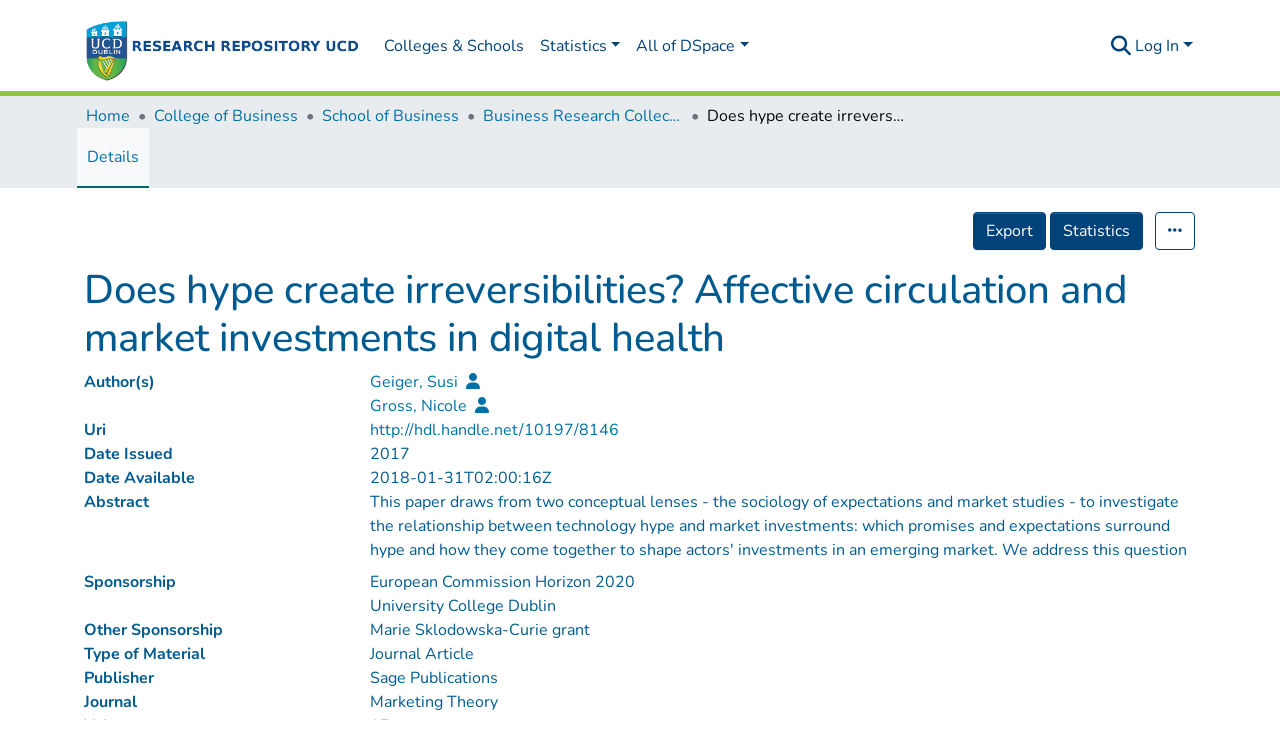

--- FILE ---
content_type: application/javascript; charset=UTF-8
request_url: https://researchrepository.ucd.ie/runtime.88229f04cdda745f.js
body_size: 3841
content:
(()=>{"use strict";var e,g={},v={};function f(e){var c=v[e];if(void 0!==c)return c.exports;var a=v[e]={id:e,loaded:!1,exports:{}};return g[e].call(a.exports,a,a.exports,f),a.loaded=!0,a.exports}f.m=g,e=[],f.O=(c,a,b,r)=>{if(!a){var d=1/0;for(t=0;t<e.length;t++){for(var[a,b,r]=e[t],l=!0,n=0;n<a.length;n++)(!1&r||d>=r)&&Object.keys(f.O).every(p=>f.O[p](a[n]))?a.splice(n--,1):(l=!1,r<d&&(d=r));if(l){e.splice(t--,1);var i=b();void 0!==i&&(c=i)}}return c}r=r||0;for(var t=e.length;t>0&&e[t-1][2]>r;t--)e[t]=e[t-1];e[t]=[a,b,r]},f.n=e=>{var c=e&&e.__esModule?()=>e.default:()=>e;return f.d(c,{a:c}),c},(()=>{var c,e=Object.getPrototypeOf?a=>Object.getPrototypeOf(a):a=>a.__proto__;f.t=function(a,b){if(1&b&&(a=this(a)),8&b||"object"==typeof a&&a&&(4&b&&a.__esModule||16&b&&"function"==typeof a.then))return a;var r=Object.create(null);f.r(r);var t={};c=c||[null,e({}),e([]),e(e)];for(var d=2&b&&a;"object"==typeof d&&!~c.indexOf(d);d=e(d))Object.getOwnPropertyNames(d).forEach(l=>t[l]=()=>a[l]);return t.default=()=>a,f.d(r,t),r}})(),f.d=(e,c)=>{for(var a in c)f.o(c,a)&&!f.o(e,a)&&Object.defineProperty(e,a,{enumerable:!0,get:c[a]})},f.f={},f.e=e=>Promise.all(Object.keys(f.f).reduce((c,a)=>(f.f[a](e,c),c),[])),f.u=e=>(8592===e?"common":e)+"."+{3:"a8be3eb00d1408b5",74:"ae6edc88c1adcd71",89:"941ea1fdd559acd5",106:"ba810b30a0d1447e",154:"b34f9d968712838f",183:"0f4092e57f606da7",189:"119713ce84feb63f",290:"0213ea0761adf124",351:"7dfd488c9c789ad6",358:"57bc10a5cf071610",386:"320704861287d7a8",438:"d7f409d4013e9d8f",510:"b688ccedb9d36b37",514:"0384ba5484c02491",536:"a3b01373984ad844",595:"c1a4b80b7963520f",599:"7d009081bc8fcca1",774:"d0638159eb9f9e3f",780:"bec5d303e443eb68",957:"294e1d419ed60528",1021:"21b2147b447ed965",1053:"663d52b333047e88",1064:"5e84e08925050021",1092:"cba215b38c8eda71",1163:"e01ddd343d67f601",1193:"16ea3d1b880ca0ac",1195:"677821a7bd71fe89",1210:"625f063e85a38d4c",1270:"0011e3c503e21217",1304:"63ee61b8630eb93b",1317:"c7351983bfd59614",1408:"5d7208cd39dfc71c",1437:"3a4134a05788b5ca",1504:"a89a540fa79e66e5",1611:"83824901f1969d1c",1694:"0876ca6112bfaa3a",1734:"6a8ffb80e494aba8",1760:"7dc8094d6e09726a",1814:"464033744f21b1d9",1874:"620e0f224fb8618a",1946:"9e4b5e184ae520af",1993:"a2bea268c1cc095f",2106:"38d4be3f9c13bda9",2121:"21f77294822de1f0",2126:"f4a8d72247ceb1c8",2129:"86033e650105a0ff",2272:"1defeffb3f91301b",2305:"b77137bf019999a0",2309:"666e5b0534f905e6",2360:"443353c8e96e55b8",2466:"2e149164a85e9211",2472:"4790df93e34bc781",2565:"3184c16976855b4e",2698:"083c63de820bc033",2717:"2e0d6d71ffc6fcca",2735:"13ff33da458b473c",2757:"2f6fedb19e854e5c",2869:"e1f5241fc564e108",2872:"cd4bf4838ffdd458",2911:"3dcd36bc7ed05053",2933:"9bdd491f4986b429",3013:"c50f8a1b222f4aed",3049:"25f715d3f86f88d9",3131:"ff4290edf4c77f19",3168:"97b246f68c5c72d7",3192:"7e80fee35024b5ed",3246:"8c5d64ddb7fca33a",3315:"67443eca6062726b",3456:"30648f007b08cb3e",3457:"f2ec39eb9cfaa2f4",3566:"e56a747da6aa39f2",3574:"93e4aaec5bc3ea25",3594:"19db5b7bdacd49a2",3659:"0c7c084ba4dcc45b",3695:"36376b6a7d1710e4",3813:"25ca376a59863194",3869:"f5246ccbee0e6970",3905:"de3e6c76f65fd8b7",3961:"cf7adff056cfb18c",4041:"7f7e4c83f63f67fa",4132:"3bb76f6017827459",4204:"8fa5768bd6fe4a74",4234:"03b7c0d37055b459",4277:"4a9012633c769b2b",4281:"b765a1f8263b829c",4475:"3c42e41276fdb217",4555:"17b46eb482a07555",4560:"cba13eb0b491f838",4715:"6ddbd18358b1f79f",4748:"516220ec1c414ba2",4754:"73c07037e0ae225b",4826:"87e6ddc8c7f010a8",4835:"0cb3013348ae7f28",4861:"ce8f7ccb476bb3b3",4973:"7a826418bcf7ad9b",4978:"12d00edfef293932",5071:"4b0f35a8e786224b",5137:"9f439c79726c6e59",5211:"254bd18988f42326",5215:"f2863bcd4000f6f9",5275:"3fa185587baa2eba",5332:"1f0256ed454d7967",5365:"b948a4954aa14e3b",5379:"7e189edc20e294f8",5382:"af8f09d7eda47531",5388:"49b4e1a5456b2671",5493:"a99dee9550183c6d",5520:"8777537162213324",5532:"b1e8bd20c70e5f06",5588:"3dcbaf27bfc0a9d4",5682:"1a02c0a70dfa15f4",5713:"fb738191fe9baafe",5747:"8f9d7b20adb2a253",5788:"205f5bd5f6074681",5848:"b319587b767c3109",5851:"971b471047fcdfb3",5939:"33e0cfaf302031ed",6199:"7e558f18c298de09",6211:"0a3b21fabdd350f8",6326:"040ce6310d0be02e",6470:"746000bffb739f65",6568:"a1d8db8525a9e7b1",6822:"ba9e5b0af92fe10b",6933:"21190f5e32a649d3",6960:"5dd5d0d3c65e9b91",6980:"764e6dfacc535dad",7022:"0e980f700bfe9947",7111:"9f83f5bf1450dc30",7151:"e04997f20b007850",7189:"88a8a86b0ddc862c",7219:"659291351bbd3a82",7295:"1c46da28972bcc04",7300:"ad9518a6f5ba09a4",7334:"eeda52f8998bdfbf",7356:"c1be3a84c36aa7fd",7657:"5d496f444ad29a3a",7678:"592956ed2d9544cf",7708:"228d5ade4cd1ae0d",7875:"fb0c87d4946a1548",7974:"4cd1b2af7fab23c4",8052:"b66027bfa19553d4",8075:"8f891f52902715d7",8198:"8927f1de6e361de4",8207:"d729ce8f861bb927",8242:"0502a3f8201ccddb",8247:"537a94ff053c7794",8321:"3e6f7f79a2f49e39",8394:"db3cebe5d0f8be8e",8402:"df956085f282a165",8438:"4c553d1fb0248c1c",8519:"a21431b509891ee3",8559:"ec915b8098fc96f0",8592:"ea7d3cdc1f8918fe",8594:"85ecbb1d9bc51ca8",8710:"6e04ea63019cd91d",8711:"be247ac7f99275ae",8749:"e1d9768cca3ab428",8827:"7c46a92338dde8a3",8922:"aa222a75e8a7c034",9107:"14aeea54ecf91693",9185:"16f9e2e34d8ea169",9238:"e16decf032238313",9288:"fa8f73a6a18fda1a",9326:"316b4e76eab5aa41",9378:"166cb3352532addf",9424:"d297d7f7f82d7e18",9450:"c8884b41d22627c1",9454:"9825d251718e5f40",9495:"4c04295ac40f3465",9540:"2bc6f9ce3b028671",9587:"b0740ee7c227d1d0",9598:"0053c780dff7c361",9606:"60cd6f5ad9325756",9607:"4f643ee79d17d757",9635:"1650372292a2d265",9717:"dcbafaaac71f17e8",9894:"f7f751a75a5deb3e",9979:"d01f559b3e10515d"}[e]+".js",f.miniCssF=e=>{},f.o=(e,c)=>Object.prototype.hasOwnProperty.call(e,c),(()=>{var e={},c="dspace-angular:";f.l=(a,b,r,t)=>{if(e[a])e[a].push(b);else{var d,l;if(void 0!==r)for(var n=document.getElementsByTagName("script"),i=0;i<n.length;i++){var o=n[i];if(o.getAttribute("src")==a||o.getAttribute("data-webpack")==c+r){d=o;break}}d||(l=!0,(d=document.createElement("script")).type="module",d.charset="utf-8",d.timeout=120,f.nc&&d.setAttribute("nonce",f.nc),d.setAttribute("data-webpack",c+r),d.src=f.tu(a)),e[a]=[b];var s=(_,p)=>{d.onerror=d.onload=null,clearTimeout(u);var h=e[a];if(delete e[a],d.parentNode&&d.parentNode.removeChild(d),h&&h.forEach(y=>y(p)),_)return _(p)},u=setTimeout(s.bind(null,void 0,{type:"timeout",target:d}),12e4);d.onerror=s.bind(null,d.onerror),d.onload=s.bind(null,d.onload),l&&document.head.appendChild(d)}}})(),f.r=e=>{typeof Symbol<"u"&&Symbol.toStringTag&&Object.defineProperty(e,Symbol.toStringTag,{value:"Module"}),Object.defineProperty(e,"__esModule",{value:!0})},f.nmd=e=>(e.paths=[],e.children||(e.children=[]),e),(()=>{var e;f.tt=()=>(void 0===e&&(e={createScriptURL:c=>c},typeof trustedTypes<"u"&&trustedTypes.createPolicy&&(e=trustedTypes.createPolicy("angular#bundler",e))),e)})(),f.tu=e=>f.tt().createScriptURL(e),f.p="",(()=>{var e={3666:0};f.f.j=(b,r)=>{var t=f.o(e,b)?e[b]:void 0;if(0!==t)if(t)r.push(t[2]);else if(3666!=b){var d=new Promise((o,s)=>t=e[b]=[o,s]);r.push(t[2]=d);var l=f.p+f.u(b),n=new Error;f.l(l,o=>{if(f.o(e,b)&&(0!==(t=e[b])&&(e[b]=void 0),t)){var s=o&&("load"===o.type?"missing":o.type),u=o&&o.target&&o.target.src;n.message="Loading chunk "+b+" failed.\n("+s+": "+u+")",n.name="ChunkLoadError",n.type=s,n.request=u,t[1](n)}},"chunk-"+b,b)}else e[b]=0},f.O.j=b=>0===e[b];var c=(b,r)=>{var n,i,[t,d,l]=r,o=0;if(t.some(u=>0!==e[u])){for(n in d)f.o(d,n)&&(f.m[n]=d[n]);if(l)var s=l(f)}for(b&&b(r);o<t.length;o++)f.o(e,i=t[o])&&e[i]&&e[i][0](),e[i]=0;return f.O(s)},a=self.webpackChunkdspace_angular=self.webpackChunkdspace_angular||[];a.forEach(c.bind(null,0)),a.push=c.bind(null,a.push.bind(a))})()})();